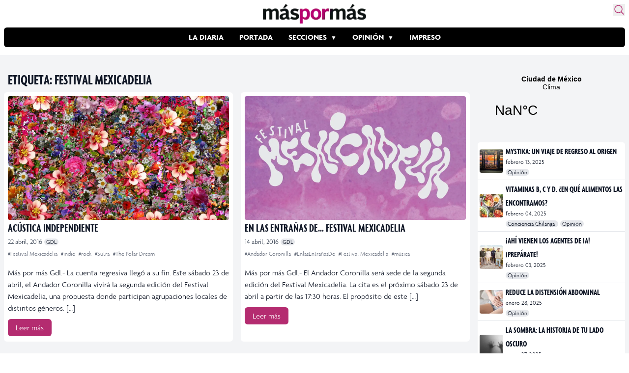

--- FILE ---
content_type: text/html; charset=UTF-8
request_url: https://www.maspormas.com/tag/festival-mexicadelia/
body_size: 17197
content:
<!DOCTYPE html>
<html lang="es">
<head>
	<meta charset="UTF-8">
	<meta name="viewport" content="width=device-width">

    
    <!-- Twitter Card -->
    <meta name="twitter:card" value="summary" />
    <meta name="twitter:url" value="" />
    <meta name="twitter:title" value="" />
    <meta name="twitter:description" value="" />
    <meta name="twitter:image" value="" />
    <meta name="twitter:site" value="@maspormas" />
    <meta name="twitter:creator" value="@maspormas" />
    <!-- / Twitter Card -->

    <!-- Facebook OG -->
    <meta property="og:url" content="" />
    <meta property="og:type" content="article" />
    <meta property="og:title" content="" />
    <meta property="og:description" content="" />
    <meta property="og:image" content="" />
    <!-- / Facebook OG-->

    <link rel="dns-prefetch" href="https://img.maspormas.com/" />
        <link rel="preload" href="https://www.maspormas.com/wp-content/themes/maspormas/js/widget.min.js" as="script" type="text/javascript" />

    <!-- wphead -->
	<meta name='robots' content='index, follow, max-image-preview:large, max-snippet:-1, max-video-preview:-1' />
	<style>img:is([sizes="auto" i], [sizes^="auto," i]) { contain-intrinsic-size: 3000px 1500px }</style>
	
	<!-- This site is optimized with the Yoast SEO plugin v20.13 - https://yoast.com/wordpress/plugins/seo/ -->
	<title>Festival Mexicadelia Archivos - Máspormás</title>
	<link rel="canonical" href="https://www.maspormas.com/tag/festival-mexicadelia/" />
	<meta property="og:locale" content="es_MX" />
	<meta property="og:type" content="article" />
	<meta property="og:title" content="Festival Mexicadelia Archivos - Máspormás" />
	<meta property="og:url" content="http://www.maspormas.com/tag/festival-mexicadelia/" />
	<meta property="og:site_name" content="Máspormás" />
	<meta name="twitter:card" content="summary_large_image" />
	<meta name="twitter:site" content="@maspormas" />
	<script type="application/ld+json" class="yoast-schema-graph">{"@context":"https://schema.org","@graph":[{"@type":"CollectionPage","@id":"http://www.maspormas.com/tag/festival-mexicadelia/","url":"http://www.maspormas.com/tag/festival-mexicadelia/","name":"Festival Mexicadelia Archivos - Máspormás","isPartOf":{"@id":"https://www.maspormas.com/#website"},"primaryImageOfPage":{"@id":"http://www.maspormas.com/tag/festival-mexicadelia/#primaryimage"},"image":{"@id":"http://www.maspormas.com/tag/festival-mexicadelia/#primaryimage"},"thumbnailUrl":"https://img.maspormas.com/cdn-cgi/image/width=1160,height=928,quality=75,format=auto,onerror=redirect/2016/04/collage-1160x928.jpg","breadcrumb":{"@id":"http://www.maspormas.com/tag/festival-mexicadelia/#breadcrumb"},"inLanguage":"es"},{"@type":"ImageObject","inLanguage":"es","@id":"http://www.maspormas.com/tag/festival-mexicadelia/#primaryimage","url":"https://img.maspormas.com/cdn-cgi/image/width=1160,height=928,quality=75,format=auto,onerror=redirect/2016/04/collage-1160x928.jpg","contentUrl":"https://img.maspormas.com/cdn-cgi/image/width=1160,height=928,quality=75,format=auto,onerror=redirect/2016/04/collage-1160x928.jpg","width":1600,"height":1280},{"@type":"BreadcrumbList","@id":"http://www.maspormas.com/tag/festival-mexicadelia/#breadcrumb","itemListElement":[{"@type":"ListItem","position":1,"name":"Inicio","item":"https://www.maspormas.com/"},{"@type":"ListItem","position":2,"name":"Festival Mexicadelia"}]},{"@type":"WebSite","@id":"https://www.maspormas.com/#website","url":"https://www.maspormas.com/","name":"Máspormás","description":"Noticias nacionales e internacionales, deportes, cultura, ciencia, tecnología, viajes, salud, gastronomía, bienestar y mucho más.","publisher":{"@id":"https://www.maspormas.com/#organization"},"potentialAction":[{"@type":"SearchAction","target":{"@type":"EntryPoint","urlTemplate":"https://www.maspormas.com/?s={search_term_string}"},"query-input":"required name=search_term_string"}],"inLanguage":"es"},{"@type":"Organization","@id":"https://www.maspormas.com/#organization","name":"máspormás","url":"https://www.maspormas.com/","logo":{"@type":"ImageObject","inLanguage":"es","@id":"https://www.maspormas.com/#/schema/logo/image/","url":"https://img.maspormas.com/cdn-cgi/image/width=710,height=135,quality=75,format=auto,onerror=redirect/2023/03/Logo-Maspormas_Web.png","contentUrl":"https://img.maspormas.com/cdn-cgi/image/width=710,height=135,quality=75,format=auto,onerror=redirect/2023/03/Logo-Maspormas_Web.png","width":710,"height":135,"caption":"máspormás"},"image":{"@id":"https://www.maspormas.com/#/schema/logo/image/"},"sameAs":["https://es-la.facebook.com/maspormasoficial/","https://twitter.com/maspormas","https://www.instagram.com/maspormas/","https://www.tiktok.com/@maspormas"]}]}</script>
	<!-- / Yoast SEO plugin. -->


<link rel='dns-prefetch' href='//www.maspormas.com' />
<link rel="alternate" type="application/rss+xml" title="Máspormás &raquo; Festival Mexicadelia RSS de la etiqueta" href="https://www.maspormas.com/tag/festival-mexicadelia/feed/" />
<link rel='stylesheet' id='wp-block-library-css' href='https://www.maspormas.com/wp-includes/css/dist/block-library/style.min.css?ver=6.8.3' type='text/css' media='all' />
<style id='wp-block-library-theme-inline-css' type='text/css'>
.wp-block-audio :where(figcaption){color:#555;font-size:13px;text-align:center}.is-dark-theme .wp-block-audio :where(figcaption){color:#ffffffa6}.wp-block-audio{margin:0 0 1em}.wp-block-code{border:1px solid #ccc;border-radius:4px;font-family:Menlo,Consolas,monaco,monospace;padding:.8em 1em}.wp-block-embed :where(figcaption){color:#555;font-size:13px;text-align:center}.is-dark-theme .wp-block-embed :where(figcaption){color:#ffffffa6}.wp-block-embed{margin:0 0 1em}.blocks-gallery-caption{color:#555;font-size:13px;text-align:center}.is-dark-theme .blocks-gallery-caption{color:#ffffffa6}:root :where(.wp-block-image figcaption){color:#555;font-size:13px;text-align:center}.is-dark-theme :root :where(.wp-block-image figcaption){color:#ffffffa6}.wp-block-image{margin:0 0 1em}.wp-block-pullquote{border-bottom:4px solid;border-top:4px solid;color:currentColor;margin-bottom:1.75em}.wp-block-pullquote cite,.wp-block-pullquote footer,.wp-block-pullquote__citation{color:currentColor;font-size:.8125em;font-style:normal;text-transform:uppercase}.wp-block-quote{border-left:.25em solid;margin:0 0 1.75em;padding-left:1em}.wp-block-quote cite,.wp-block-quote footer{color:currentColor;font-size:.8125em;font-style:normal;position:relative}.wp-block-quote:where(.has-text-align-right){border-left:none;border-right:.25em solid;padding-left:0;padding-right:1em}.wp-block-quote:where(.has-text-align-center){border:none;padding-left:0}.wp-block-quote.is-large,.wp-block-quote.is-style-large,.wp-block-quote:where(.is-style-plain){border:none}.wp-block-search .wp-block-search__label{font-weight:700}.wp-block-search__button{border:1px solid #ccc;padding:.375em .625em}:where(.wp-block-group.has-background){padding:1.25em 2.375em}.wp-block-separator.has-css-opacity{opacity:.4}.wp-block-separator{border:none;border-bottom:2px solid;margin-left:auto;margin-right:auto}.wp-block-separator.has-alpha-channel-opacity{opacity:1}.wp-block-separator:not(.is-style-wide):not(.is-style-dots){width:100px}.wp-block-separator.has-background:not(.is-style-dots){border-bottom:none;height:1px}.wp-block-separator.has-background:not(.is-style-wide):not(.is-style-dots){height:2px}.wp-block-table{margin:0 0 1em}.wp-block-table td,.wp-block-table th{word-break:normal}.wp-block-table :where(figcaption){color:#555;font-size:13px;text-align:center}.is-dark-theme .wp-block-table :where(figcaption){color:#ffffffa6}.wp-block-video :where(figcaption){color:#555;font-size:13px;text-align:center}.is-dark-theme .wp-block-video :where(figcaption){color:#ffffffa6}.wp-block-video{margin:0 0 1em}:root :where(.wp-block-template-part.has-background){margin-bottom:0;margin-top:0;padding:1.25em 2.375em}
</style>
<style id='global-styles-inline-css' type='text/css'>
:root{--wp--preset--aspect-ratio--square: 1;--wp--preset--aspect-ratio--4-3: 4/3;--wp--preset--aspect-ratio--3-4: 3/4;--wp--preset--aspect-ratio--3-2: 3/2;--wp--preset--aspect-ratio--2-3: 2/3;--wp--preset--aspect-ratio--16-9: 16/9;--wp--preset--aspect-ratio--9-16: 9/16;--wp--preset--color--black: #000000;--wp--preset--color--cyan-bluish-gray: #abb8c3;--wp--preset--color--white: #ffffff;--wp--preset--color--pale-pink: #f78da7;--wp--preset--color--vivid-red: #cf2e2e;--wp--preset--color--luminous-vivid-orange: #ff6900;--wp--preset--color--luminous-vivid-amber: #fcb900;--wp--preset--color--light-green-cyan: #7bdcb5;--wp--preset--color--vivid-green-cyan: #00d084;--wp--preset--color--pale-cyan-blue: #8ed1fc;--wp--preset--color--vivid-cyan-blue: #0693e3;--wp--preset--color--vivid-purple: #9b51e0;--wp--preset--color--primary: #0EA5E9;--wp--preset--color--secondary: #14B8A6;--wp--preset--color--dark: #1F2937;--wp--preset--color--light: #F9FAFB;--wp--preset--gradient--vivid-cyan-blue-to-vivid-purple: linear-gradient(135deg,rgba(6,147,227,1) 0%,rgb(155,81,224) 100%);--wp--preset--gradient--light-green-cyan-to-vivid-green-cyan: linear-gradient(135deg,rgb(122,220,180) 0%,rgb(0,208,130) 100%);--wp--preset--gradient--luminous-vivid-amber-to-luminous-vivid-orange: linear-gradient(135deg,rgba(252,185,0,1) 0%,rgba(255,105,0,1) 100%);--wp--preset--gradient--luminous-vivid-orange-to-vivid-red: linear-gradient(135deg,rgba(255,105,0,1) 0%,rgb(207,46,46) 100%);--wp--preset--gradient--very-light-gray-to-cyan-bluish-gray: linear-gradient(135deg,rgb(238,238,238) 0%,rgb(169,184,195) 100%);--wp--preset--gradient--cool-to-warm-spectrum: linear-gradient(135deg,rgb(74,234,220) 0%,rgb(151,120,209) 20%,rgb(207,42,186) 40%,rgb(238,44,130) 60%,rgb(251,105,98) 80%,rgb(254,248,76) 100%);--wp--preset--gradient--blush-light-purple: linear-gradient(135deg,rgb(255,206,236) 0%,rgb(152,150,240) 100%);--wp--preset--gradient--blush-bordeaux: linear-gradient(135deg,rgb(254,205,165) 0%,rgb(254,45,45) 50%,rgb(107,0,62) 100%);--wp--preset--gradient--luminous-dusk: linear-gradient(135deg,rgb(255,203,112) 0%,rgb(199,81,192) 50%,rgb(65,88,208) 100%);--wp--preset--gradient--pale-ocean: linear-gradient(135deg,rgb(255,245,203) 0%,rgb(182,227,212) 50%,rgb(51,167,181) 100%);--wp--preset--gradient--electric-grass: linear-gradient(135deg,rgb(202,248,128) 0%,rgb(113,206,126) 100%);--wp--preset--gradient--midnight: linear-gradient(135deg,rgb(2,3,129) 0%,rgb(40,116,252) 100%);--wp--preset--font-size--small: 0.875rem;--wp--preset--font-size--medium: 20px;--wp--preset--font-size--large: 1.125rem;--wp--preset--font-size--x-large: 42px;--wp--preset--font-size--regular: 1.5rem;--wp--preset--font-size--xl: 1.25rem;--wp--preset--font-size--xxl: 1.5rem;--wp--preset--font-size--xxxl: 1.875rem;--wp--preset--spacing--20: 0.44rem;--wp--preset--spacing--30: 0.67rem;--wp--preset--spacing--40: 1rem;--wp--preset--spacing--50: 1.5rem;--wp--preset--spacing--60: 2.25rem;--wp--preset--spacing--70: 3.38rem;--wp--preset--spacing--80: 5.06rem;--wp--preset--shadow--natural: 6px 6px 9px rgba(0, 0, 0, 0.2);--wp--preset--shadow--deep: 12px 12px 50px rgba(0, 0, 0, 0.4);--wp--preset--shadow--sharp: 6px 6px 0px rgba(0, 0, 0, 0.2);--wp--preset--shadow--outlined: 6px 6px 0px -3px rgba(255, 255, 255, 1), 6px 6px rgba(0, 0, 0, 1);--wp--preset--shadow--crisp: 6px 6px 0px rgba(0, 0, 0, 1);}:root { --wp--style--global--content-size: 960px;--wp--style--global--wide-size: 1280px; }:where(body) { margin: 0; }.wp-site-blocks > .alignleft { float: left; margin-right: 2em; }.wp-site-blocks > .alignright { float: right; margin-left: 2em; }.wp-site-blocks > .aligncenter { justify-content: center; margin-left: auto; margin-right: auto; }:where(.is-layout-flex){gap: 0.5em;}:where(.is-layout-grid){gap: 0.5em;}.is-layout-flow > .alignleft{float: left;margin-inline-start: 0;margin-inline-end: 2em;}.is-layout-flow > .alignright{float: right;margin-inline-start: 2em;margin-inline-end: 0;}.is-layout-flow > .aligncenter{margin-left: auto !important;margin-right: auto !important;}.is-layout-constrained > .alignleft{float: left;margin-inline-start: 0;margin-inline-end: 2em;}.is-layout-constrained > .alignright{float: right;margin-inline-start: 2em;margin-inline-end: 0;}.is-layout-constrained > .aligncenter{margin-left: auto !important;margin-right: auto !important;}.is-layout-constrained > :where(:not(.alignleft):not(.alignright):not(.alignfull)){max-width: var(--wp--style--global--content-size);margin-left: auto !important;margin-right: auto !important;}.is-layout-constrained > .alignwide{max-width: var(--wp--style--global--wide-size);}body .is-layout-flex{display: flex;}.is-layout-flex{flex-wrap: wrap;align-items: center;}.is-layout-flex > :is(*, div){margin: 0;}body .is-layout-grid{display: grid;}.is-layout-grid > :is(*, div){margin: 0;}body{padding-top: 0px;padding-right: 0px;padding-bottom: 0px;padding-left: 0px;}a:where(:not(.wp-element-button)){text-decoration: underline;}:root :where(.wp-element-button, .wp-block-button__link){background-color: #32373c;border-width: 0;color: #fff;font-family: inherit;font-size: inherit;line-height: inherit;padding: calc(0.667em + 2px) calc(1.333em + 2px);text-decoration: none;}.has-black-color{color: var(--wp--preset--color--black) !important;}.has-cyan-bluish-gray-color{color: var(--wp--preset--color--cyan-bluish-gray) !important;}.has-white-color{color: var(--wp--preset--color--white) !important;}.has-pale-pink-color{color: var(--wp--preset--color--pale-pink) !important;}.has-vivid-red-color{color: var(--wp--preset--color--vivid-red) !important;}.has-luminous-vivid-orange-color{color: var(--wp--preset--color--luminous-vivid-orange) !important;}.has-luminous-vivid-amber-color{color: var(--wp--preset--color--luminous-vivid-amber) !important;}.has-light-green-cyan-color{color: var(--wp--preset--color--light-green-cyan) !important;}.has-vivid-green-cyan-color{color: var(--wp--preset--color--vivid-green-cyan) !important;}.has-pale-cyan-blue-color{color: var(--wp--preset--color--pale-cyan-blue) !important;}.has-vivid-cyan-blue-color{color: var(--wp--preset--color--vivid-cyan-blue) !important;}.has-vivid-purple-color{color: var(--wp--preset--color--vivid-purple) !important;}.has-primary-color{color: var(--wp--preset--color--primary) !important;}.has-secondary-color{color: var(--wp--preset--color--secondary) !important;}.has-dark-color{color: var(--wp--preset--color--dark) !important;}.has-light-color{color: var(--wp--preset--color--light) !important;}.has-black-background-color{background-color: var(--wp--preset--color--black) !important;}.has-cyan-bluish-gray-background-color{background-color: var(--wp--preset--color--cyan-bluish-gray) !important;}.has-white-background-color{background-color: var(--wp--preset--color--white) !important;}.has-pale-pink-background-color{background-color: var(--wp--preset--color--pale-pink) !important;}.has-vivid-red-background-color{background-color: var(--wp--preset--color--vivid-red) !important;}.has-luminous-vivid-orange-background-color{background-color: var(--wp--preset--color--luminous-vivid-orange) !important;}.has-luminous-vivid-amber-background-color{background-color: var(--wp--preset--color--luminous-vivid-amber) !important;}.has-light-green-cyan-background-color{background-color: var(--wp--preset--color--light-green-cyan) !important;}.has-vivid-green-cyan-background-color{background-color: var(--wp--preset--color--vivid-green-cyan) !important;}.has-pale-cyan-blue-background-color{background-color: var(--wp--preset--color--pale-cyan-blue) !important;}.has-vivid-cyan-blue-background-color{background-color: var(--wp--preset--color--vivid-cyan-blue) !important;}.has-vivid-purple-background-color{background-color: var(--wp--preset--color--vivid-purple) !important;}.has-primary-background-color{background-color: var(--wp--preset--color--primary) !important;}.has-secondary-background-color{background-color: var(--wp--preset--color--secondary) !important;}.has-dark-background-color{background-color: var(--wp--preset--color--dark) !important;}.has-light-background-color{background-color: var(--wp--preset--color--light) !important;}.has-black-border-color{border-color: var(--wp--preset--color--black) !important;}.has-cyan-bluish-gray-border-color{border-color: var(--wp--preset--color--cyan-bluish-gray) !important;}.has-white-border-color{border-color: var(--wp--preset--color--white) !important;}.has-pale-pink-border-color{border-color: var(--wp--preset--color--pale-pink) !important;}.has-vivid-red-border-color{border-color: var(--wp--preset--color--vivid-red) !important;}.has-luminous-vivid-orange-border-color{border-color: var(--wp--preset--color--luminous-vivid-orange) !important;}.has-luminous-vivid-amber-border-color{border-color: var(--wp--preset--color--luminous-vivid-amber) !important;}.has-light-green-cyan-border-color{border-color: var(--wp--preset--color--light-green-cyan) !important;}.has-vivid-green-cyan-border-color{border-color: var(--wp--preset--color--vivid-green-cyan) !important;}.has-pale-cyan-blue-border-color{border-color: var(--wp--preset--color--pale-cyan-blue) !important;}.has-vivid-cyan-blue-border-color{border-color: var(--wp--preset--color--vivid-cyan-blue) !important;}.has-vivid-purple-border-color{border-color: var(--wp--preset--color--vivid-purple) !important;}.has-primary-border-color{border-color: var(--wp--preset--color--primary) !important;}.has-secondary-border-color{border-color: var(--wp--preset--color--secondary) !important;}.has-dark-border-color{border-color: var(--wp--preset--color--dark) !important;}.has-light-border-color{border-color: var(--wp--preset--color--light) !important;}.has-vivid-cyan-blue-to-vivid-purple-gradient-background{background: var(--wp--preset--gradient--vivid-cyan-blue-to-vivid-purple) !important;}.has-light-green-cyan-to-vivid-green-cyan-gradient-background{background: var(--wp--preset--gradient--light-green-cyan-to-vivid-green-cyan) !important;}.has-luminous-vivid-amber-to-luminous-vivid-orange-gradient-background{background: var(--wp--preset--gradient--luminous-vivid-amber-to-luminous-vivid-orange) !important;}.has-luminous-vivid-orange-to-vivid-red-gradient-background{background: var(--wp--preset--gradient--luminous-vivid-orange-to-vivid-red) !important;}.has-very-light-gray-to-cyan-bluish-gray-gradient-background{background: var(--wp--preset--gradient--very-light-gray-to-cyan-bluish-gray) !important;}.has-cool-to-warm-spectrum-gradient-background{background: var(--wp--preset--gradient--cool-to-warm-spectrum) !important;}.has-blush-light-purple-gradient-background{background: var(--wp--preset--gradient--blush-light-purple) !important;}.has-blush-bordeaux-gradient-background{background: var(--wp--preset--gradient--blush-bordeaux) !important;}.has-luminous-dusk-gradient-background{background: var(--wp--preset--gradient--luminous-dusk) !important;}.has-pale-ocean-gradient-background{background: var(--wp--preset--gradient--pale-ocean) !important;}.has-electric-grass-gradient-background{background: var(--wp--preset--gradient--electric-grass) !important;}.has-midnight-gradient-background{background: var(--wp--preset--gradient--midnight) !important;}.has-small-font-size{font-size: var(--wp--preset--font-size--small) !important;}.has-medium-font-size{font-size: var(--wp--preset--font-size--medium) !important;}.has-large-font-size{font-size: var(--wp--preset--font-size--large) !important;}.has-x-large-font-size{font-size: var(--wp--preset--font-size--x-large) !important;}.has-regular-font-size{font-size: var(--wp--preset--font-size--regular) !important;}.has-xl-font-size{font-size: var(--wp--preset--font-size--xl) !important;}.has-xxl-font-size{font-size: var(--wp--preset--font-size--xxl) !important;}.has-xxxl-font-size{font-size: var(--wp--preset--font-size--xxxl) !important;}
:where(.wp-block-post-template.is-layout-flex){gap: 1.25em;}:where(.wp-block-post-template.is-layout-grid){gap: 1.25em;}
:where(.wp-block-columns.is-layout-flex){gap: 2em;}:where(.wp-block-columns.is-layout-grid){gap: 2em;}
:root :where(.wp-block-pullquote){font-size: 1.5em;line-height: 1.6;}
</style>
<link rel='stylesheet' id='tailpress-css' href='https://www.maspormas.com/wp-content/themes/maspormas/css/app.css?ver=0.1.10' type='text/css' media='all' />
<link rel='stylesheet' id='fonts-css' href='https://www.maspormas.com/wp-content/themes/maspormas/css/fonts.css?ver=0.1.10' type='text/css' media='all' />
<link rel="https://api.w.org/" href="https://www.maspormas.com/wp-json/" /><link rel="alternate" title="JSON" type="application/json" href="https://www.maspormas.com/wp-json/wp/v2/tags/19805" /><link rel="EditURI" type="application/rsd+xml" title="RSD" href="https://www.maspormas.com/xmlrpc.php?rsd" />
<meta name="generator" content="WordPress 6.8.3" />

		<meta name="lico:reference" content="94155">
		<meta name="lico:site_name" content="Máspormás">
		<meta name="lico:post_type" content="post">
		<meta name="lico:pt" content="secciones">
<meta name="lico:tag" content="Festival Mexicadelia">
<meta name="lico:tag" content="indie">
<meta name="lico:tag" content="rock">
<meta name="lico:tag" content="Sutra">
<meta name="lico:tag" content="The Polar Dream">
<script>window.isLicoEnabled = true;</script><!-- No hay ninguna versión amphtml disponible para esta URL. -->		<style type="text/css" id="wp-custom-css">
			.widgetMainNews>div{
	height:60px!important;
}		</style>
		    <!-- /wphead -->

    <!-- jQuery CDN -->
    <!-- <script src="https://code.jquery.com/jquery-3.7.0.min.js"
            integrity="sha256-2Pmvv0kuTBOenSvLm6bvfBSSHrUJ+3A7x6P5Ebd07/g="
            crossorigin="anonymous"></script> -->

    <!-- Alpine js -->
    <script src="//unpkg.com/alpinejs" defer></script>

    <!-- Google Adsense -->
    <script async src="https://securepubads.g.doubleclick.net/tag/js/gpt.js"></script>

    <!-- Google tag (gtag.js) -->
    <script async src="https://www.googletagmanager.com/gtag/js?id=G-K4BJKLNPJG"></script>
    <script>
        window.dataLayer = window.dataLayer || [];
        function gtag(){dataLayer.push(arguments);}
        gtag('js', new Date());
        gtag('config', 'G-K4BJKLNPJG');

        window.googletag = window.googletag || {cmd: []};
        googletag.cmd.push(function() {
            googletag.defineSlot('/160229725/AdExchangemaspormas/maspormas_Takeover', [1, 1], 'div-gpt-ad-1690854706745-0').addService(googletag.pubads());
            googletag.defineSlot('/160229725/AdExchangemaspormas/maspormas_Nota_1_Leaderboard', [[320, 50], [300, 100], [300, 250], [728, 90], [468, 60], [320, 100]], 'div-gpt-ad-1690854613599-0').addService(googletag.pubads());
            googletag.defineSlot('/160229725/AdExchangemaspormas/maspormas_Nota_2_Leaderboard', [[320, 100], [300, 250], [468, 60], [320, 50], [300, 100], [728, 90]], 'div-gpt-ad-1690854623750-0').addService(googletag.pubads());
            googletag.defineSlot('/160229725/AdExchangemaspormas/maspormas_Nota_3_Leaderboard', [[300, 100], [320, 50], [320, 100], [300, 250], [728, 90], [468, 60]], 'div-gpt-ad-1690854638613-0').addService(googletag.pubads());
            googletag.defineSlot('/160229725/AdExchangemaspormas/maspormas_Seccion_1_Billboard', [[468, 60], [300, 100], [728, 90], [320, 100], [320, 50], [970, 90], [970, 250]], 'div-gpt-ad-1690854644470-0').addService(googletag.pubads());
            googletag.defineSlot('/160229725/AdExchangemaspormas/maspormas_Seccion_1_Halfpage', [[300, 100], [300, 600], [320, 50], [468, 60], [300, 250], [320, 100]], 'div-gpt-ad-1690854653187-0').addService(googletag.pubads());
            googletag.defineSlot('/160229725/AdExchangemaspormas/maspormas_Seccion_1_Box', [[320, 100], [300, 250], [320, 50], [468, 60], [300, 100]], 'div-gpt-ad-1690854648556-0').addService(googletag.pubads());
            googletag.defineSlot('/160229725/AdExchangemaspormas/maspormas_Seccion_1_Leaderboard', [[468, 60], [300, 250], [728, 90], [320, 100], [320, 50], [300, 100]], 'div-gpt-ad-1690854658099-0').addService(googletag.pubads());
            googletag.pubads().enableSingleRequest();
            googletag.pubads().collapseEmptyDivs();
            googletag.enableServices();
        });
    </script>
	<style media="screen">
		.weather{
			display: block;
			max-width: 1278px;
			margin: auto;
			grid-template-columns: 1fr 970px;
		}
		.weather .widget{display: none; padding:1rem 0;}
		.weather .ad{ max-width: 100vw; overflow:hidden; display: flex; justify-content: center; padding:1rem;}
		@media (min-width:1130px) {
			.weather{display: grid; }
			.weather .ad{ min-width: 970px;}
			.weather .widget{display:block; min-height:100px; height:auto; align-self: center;}
			.weather .widget a{border-radius: 8px; background: #B42C70; color:white;}

		}
		.header-ad {
			max-width: 1263px;

			margin: auto;
			display: flex;
			justify-content: center;
			padding: 1rem;
		}
	</style>

<script data-cfasync="false" nonce="23226b11-5768-4a42-bb49-5db7f89648b1">try{(function(w,d){!function(j,k,l,m){if(j.zaraz)console.error("zaraz is loaded twice");else{j[l]=j[l]||{};j[l].executed=[];j.zaraz={deferred:[],listeners:[]};j.zaraz._v="5874";j.zaraz._n="23226b11-5768-4a42-bb49-5db7f89648b1";j.zaraz.q=[];j.zaraz._f=function(n){return async function(){var o=Array.prototype.slice.call(arguments);j.zaraz.q.push({m:n,a:o})}};for(const p of["track","set","debug"])j.zaraz[p]=j.zaraz._f(p);j.zaraz.init=()=>{var q=k.getElementsByTagName(m)[0],r=k.createElement(m),s=k.getElementsByTagName("title")[0];s&&(j[l].t=k.getElementsByTagName("title")[0].text);j[l].x=Math.random();j[l].w=j.screen.width;j[l].h=j.screen.height;j[l].j=j.innerHeight;j[l].e=j.innerWidth;j[l].l=j.location.href;j[l].r=k.referrer;j[l].k=j.screen.colorDepth;j[l].n=k.characterSet;j[l].o=(new Date).getTimezoneOffset();if(j.dataLayer)for(const t of Object.entries(Object.entries(dataLayer).reduce((u,v)=>({...u[1],...v[1]}),{})))zaraz.set(t[0],t[1],{scope:"page"});j[l].q=[];for(;j.zaraz.q.length;){const w=j.zaraz.q.shift();j[l].q.push(w)}r.defer=!0;for(const x of[localStorage,sessionStorage])Object.keys(x||{}).filter(z=>z.startsWith("_zaraz_")).forEach(y=>{try{j[l]["z_"+y.slice(7)]=JSON.parse(x.getItem(y))}catch{j[l]["z_"+y.slice(7)]=x.getItem(y)}});r.referrerPolicy="origin";r.src="/cdn-cgi/zaraz/s.js?z="+btoa(encodeURIComponent(JSON.stringify(j[l])));q.parentNode.insertBefore(r,q)};["complete","interactive"].includes(k.readyState)?zaraz.init():j.addEventListener("DOMContentLoaded",zaraz.init)}}(w,d,"zarazData","script");window.zaraz._p=async d$=>new Promise(ea=>{if(d$){d$.e&&d$.e.forEach(eb=>{try{const ec=d.querySelector("script[nonce]"),ed=ec?.nonce||ec?.getAttribute("nonce"),ee=d.createElement("script");ed&&(ee.nonce=ed);ee.innerHTML=eb;ee.onload=()=>{d.head.removeChild(ee)};d.head.appendChild(ee)}catch(ef){console.error(`Error executing script: ${eb}\n`,ef)}});Promise.allSettled((d$.f||[]).map(eg=>fetch(eg[0],eg[1])))}ea()});zaraz._p({"e":["(function(w,d){})(window,document)"]});})(window,document)}catch(e){throw fetch("/cdn-cgi/zaraz/t"),e;};</script></head>

<body class="archive tag tag-festival-mexicadelia tag-19805 wp-theme-maspormas bg-white text-gray-900 antialiased">


<div id="page" class="min-h-screen flex flex-col">

	
    <header
        aria-label="Header"
        x-data="{
            shadow: false,
            showShadow() {
                    this.shadow = this.$el.getBoundingClientRect().top == 0
                    && window.scrollY > 0
            }
        }"
        x-init="showShadow()"
        @scroll.window="showShadow()"
        :class="{'shadow-md': shadow}"
        class="sticky top-0 z-50 transition-all bg-white rounded-md p-2 w-full max-w-7xl mx-auto"
    >

		<div class="mx-auto relative">

            <section class="flex justify-center items-center mb-2 relative">
                <!-- Logo -->
                <a href="https://www.maspormas.com" class="">
                    <img src="https://img.maspormas.com/cdn-cgi/image/width=210,height=40,quality=75,format=auto,onerror=redirect/2023/03/Logo-Maspormas_Web.png" width="210" height="40" loading="eager" alt="más por más logo" class="h-10" srcset="https://img.maspormas.com/cdn-cgi/image/width=210,height=40,quality=75,format=auto,onerror=redirect/2023/03/Logo-Maspormas_Web.png 1x, https://img.maspormas.com/cdn-cgi/image/width=420,height=80,quality=75,format=auto,onerror=redirect/2023/03/Logo-Maspormas_Web.png 2x" />
                </a>

                <!-- search form button -->
                <button id="search-form-opener" aria-label="Buscar" class="absolute top-0 right-0 text-[#B42C70] hover:transform hover:scale-110 transition">
                    <svg xmlns="http://www.w3.org/2000/svg" fill="none" viewBox="0 0 24 24" stroke-width="1.5" stroke="currentColor" class="w-6 h-6">
                        <path stroke-linecap="round" stroke-linejoin="round" d="M21 21l-5.197-5.197m0 0A7.5 7.5 0 105.196 5.196a7.5 7.5 0 0010.607 10.607z" />
                    </svg>
                </button>
            </section>

            <!-- Menu -->
            <section class="flex gap-4 items-center mb-2">
                <div class="lg:hidden">
                    <a href="#" aria-label="Toggle navigation" id="secondary-menu-toggle">
                        <svg viewBox="0 0 20 20" class="w-6 h-6" version="1.1"
                             xmlns="http://www.w3.org/2000/svg" xmlns:xlink="http://www.w3.org/1999/xlink">
                            <g stroke="none" stroke-width="1" fill="currentColor" fill-rule="evenodd">
                                <g id="icon-shape">
                                    <path d="M0,3 L20,3 L20,5 L0,5 L0,3 Z M0,9 L20,9 L20,11 L0,11 L0,9 Z M0,15 L20,15 L20,17 L0,17 L0,15 Z"
                                          id="Combined-Shape"></path>
                                </g>
                            </g>
                        </svg>
                    </a>
                </div>

                <div class="overflow-auto bg-black rounded-md w-full">
	                <div id="primary-menu" class="menu-estructura-2023-container"><ul id="menu-estructura-2023" class="flex justify-start lg:justify-center font-bold text-white uppercase whitespace-nowrap flex-nowrap m-auto scroll-auto"><li id="menu-item-215630" class="menu-item menu-item-type-taxonomy menu-item-object-category menu-item-215630 py-2 px-4 hover:bg-[#B42C70] transition"><a href="https://www.maspormas.com/category/ciudad/la-diaria/">La Diaria</a></li>
<li id="menu-item-215631" class="menu-item menu-item-type-taxonomy menu-item-object-post_tag menu-item-215631 py-2 px-4 hover:bg-[#B42C70] transition"><a href="https://www.maspormas.com/tag/en-portada/">Portada</a></li>
<li id="menu-item-215634" class="sub-menu menu-item menu-item-type-taxonomy menu-item-object-category menu-item-has-children menu-item-215634 py-2 px-4 hover:bg-[#B42C70] transition"><a href="https://www.maspormas.com/category/secciones/">Secciones</a>
<ul class="sub-menu">
	<li id="menu-item-215651" class="menu-item menu-item-type-taxonomy menu-item-object-category menu-item-215651 py-2 px-4 hover:bg-[#B42C70] transition"><a href="https://www.maspormas.com/category/ciudad/bajo-la-lupa-ciudad/">Bajo la lupa</a></li>
	<li id="menu-item-215652" class="menu-item menu-item-type-taxonomy menu-item-object-category menu-item-215652 py-2 px-4 hover:bg-[#B42C70] transition"><a href="https://www.maspormas.com/category/ciudad/bullicio/">Bullicio</a></li>
	<li id="menu-item-215653" class="menu-item menu-item-type-taxonomy menu-item-object-category menu-item-215653 py-2 px-4 hover:bg-[#B42C70] transition"><a href="https://www.maspormas.com/category/ciudad/de-momento/">De Momento</a></li>
	<li id="menu-item-215654" class="menu-item menu-item-type-taxonomy menu-item-object-category menu-item-215654 py-2 px-4 hover:bg-[#B42C70] transition"><a href="https://www.maspormas.com/category/ciudad/enterate/">Entérate</a></li>
	<li id="menu-item-215659" class="menu-item menu-item-type-taxonomy menu-item-object-post_tag menu-item-215659 py-2 px-4 hover:bg-[#B42C70] transition"><a href="https://www.maspormas.com/tag/entrevista/">Entrevista</a></li>
	<li id="menu-item-215655" class="menu-item menu-item-type-taxonomy menu-item-object-category menu-item-215655 py-2 px-4 hover:bg-[#B42C70] transition"><a href="https://www.maspormas.com/category/ciudad/red-vecinal/">Red Vecinal</a></li>
	<li id="menu-item-215656" class="menu-item menu-item-type-taxonomy menu-item-object-category menu-item-215656 py-2 px-4 hover:bg-[#B42C70] transition"><a href="https://www.maspormas.com/category/ciudad/republica/">República</a></li>
	<li id="menu-item-215657" class="menu-item menu-item-type-taxonomy menu-item-object-category menu-item-215657 py-2 px-4 hover:bg-[#B42C70] transition"><a href="https://www.maspormas.com/category/ciudad/sabermetria/">Sabermetria</a></li>
</ul>
</li>
<li id="menu-item-215635" class="sub-menu menu-item menu-item-type-taxonomy menu-item-object-category menu-item-has-children menu-item-215635 py-2 px-4 hover:bg-[#B42C70] transition"><a href="https://www.maspormas.com/category/opinion/">Opinión</a>
<ul class="sub-menu">
	<li id="menu-item-215646" class="menu-item menu-item-type-taxonomy menu-item-object-category menu-item-215646 py-2 px-4 hover:bg-[#B42C70] transition"><a href="https://www.maspormas.com/category/aprende-emprende/">Aprende Emprende</a></li>
	<li id="menu-item-215650" class="menu-item menu-item-type-taxonomy menu-item-object-category menu-item-215650 py-2 px-4 hover:bg-[#B42C70] transition"><a href="https://www.maspormas.com/category/opinion/articulo-7/">Articulo 7°</a></li>
	<li id="menu-item-215642" class="menu-item menu-item-type-taxonomy menu-item-object-category menu-item-215642 py-2 px-4 hover:bg-[#B42C70] transition"><a href="https://www.maspormas.com/category/opinion/bar-emprende-opinion/">Bar Emprende</a></li>
	<li id="menu-item-215649" class="menu-item menu-item-type-taxonomy menu-item-object-category menu-item-215649 py-2 px-4 hover:bg-[#B42C70] transition"><a href="https://www.maspormas.com/category/gastronomia/comer-del-lado-b-al-z-y-mas-alla/">Comer del lado B al Z y más allá</a></li>
	<li id="menu-item-215647" class="menu-item menu-item-type-taxonomy menu-item-object-category menu-item-215647 py-2 px-4 hover:bg-[#B42C70] transition"><a href="https://www.maspormas.com/category/especiales/">Especiales</a></li>
	<li id="menu-item-215644" class="menu-item menu-item-type-taxonomy menu-item-object-category menu-item-215644 py-2 px-4 hover:bg-[#B42C70] transition"><a href="https://www.maspormas.com/category/opinion/estar-bien/">Estar bien</a></li>
	<li id="menu-item-215645" class="menu-item menu-item-type-taxonomy menu-item-object-category menu-item-215645 py-2 px-4 hover:bg-[#B42C70] transition"><a href="https://www.maspormas.com/category/opinion/introspeccion/">Introspección</a></li>
</ul>
</li>
<li id="menu-item-215633" class="menu-item menu-item-type-taxonomy menu-item-object-category menu-item-215633 py-2 px-4 hover:bg-[#B42C70] transition"><a href="https://www.maspormas.com/category/impreso/">Impreso</a></li>
</ul></div>                </div>
            </section>

            <!-- mobile menu -->
            <section id="secondary-menu-container" class="hidden bg-gray-100 relative rounded-md shadow-lg">
				<div id="secondary-menu" class="menu-side-menu-2023-container"><ul id="menu-side-menu-2023" class="flex gap-6 font-bold"><li id="menu-item-215636" class="menu-item menu-item-type-taxonomy menu-item-object-category menu-item-has-children menu-item-215636 p-2 border-b"><a href="https://www.maspormas.com/category/secciones/">Secciones</a>
<ul class="sub-menu">
	<li id="menu-item-215666" class="menu-item menu-item-type-taxonomy menu-item-object-category menu-item-215666 p-2 border-b"><a href="https://www.maspormas.com/category/ciudad/bajo-la-lupa-ciudad/">Bajo la lupa</a></li>
	<li id="menu-item-215667" class="menu-item menu-item-type-taxonomy menu-item-object-category menu-item-215667 p-2 border-b"><a href="https://www.maspormas.com/category/ciudad/bullicio/">Bullicio</a></li>
	<li id="menu-item-215668" class="menu-item menu-item-type-taxonomy menu-item-object-category menu-item-215668 p-2 border-b"><a href="https://www.maspormas.com/category/ciudad/de-momento/">De Momento</a></li>
	<li id="menu-item-215669" class="menu-item menu-item-type-taxonomy menu-item-object-category menu-item-215669 p-2 border-b"><a href="https://www.maspormas.com/category/ciudad/enterate/">Entérate</a></li>
	<li id="menu-item-215665" class="menu-item menu-item-type-taxonomy menu-item-object-post_tag menu-item-215665 p-2 border-b"><a href="https://www.maspormas.com/tag/entrevista/">Entrevista</a></li>
	<li id="menu-item-215670" class="menu-item menu-item-type-taxonomy menu-item-object-category menu-item-215670 p-2 border-b"><a href="https://www.maspormas.com/category/ciudad/red-vecinal/">Red Vecinal</a></li>
	<li id="menu-item-215671" class="menu-item menu-item-type-taxonomy menu-item-object-category menu-item-215671 p-2 border-b"><a href="https://www.maspormas.com/category/ciudad/republica/">República</a></li>
	<li id="menu-item-215672" class="menu-item menu-item-type-taxonomy menu-item-object-category menu-item-215672 p-2 border-b"><a href="https://www.maspormas.com/category/ciudad/sabermetria/">Sabermetria</a></li>
</ul>
</li>
<li id="menu-item-215637" class="menu-item menu-item-type-taxonomy menu-item-object-category menu-item-has-children menu-item-215637 p-2 border-b"><a href="https://www.maspormas.com/category/opinion/">Opinión</a>
<ul class="sub-menu">
	<li id="menu-item-215662" class="menu-item menu-item-type-taxonomy menu-item-object-category menu-item-215662 p-2 border-b"><a href="https://www.maspormas.com/category/aprende-emprende/">Aprende Emprende</a></li>
	<li id="menu-item-215660" class="menu-item menu-item-type-taxonomy menu-item-object-category menu-item-215660 p-2 border-b"><a href="https://www.maspormas.com/category/opinion/articulo-7/">Articulo 7°</a></li>
	<li id="menu-item-215638" class="menu-item menu-item-type-taxonomy menu-item-object-category menu-item-215638 p-2 border-b"><a href="https://www.maspormas.com/category/opinion/bar-emprende-opinion/">Bar Emprende</a></li>
	<li id="menu-item-215661" class="menu-item menu-item-type-taxonomy menu-item-object-category menu-item-215661 p-2 border-b"><a href="https://www.maspormas.com/category/gastronomia/comer-del-lado-b-al-z-y-mas-alla/">Comer del lado B al Z y más allá</a></li>
	<li id="menu-item-215663" class="menu-item menu-item-type-taxonomy menu-item-object-category menu-item-215663 p-2 border-b"><a href="https://www.maspormas.com/category/especiales/">Especiales</a></li>
	<li id="menu-item-215640" class="menu-item menu-item-type-taxonomy menu-item-object-category menu-item-215640 p-2 border-b"><a href="https://www.maspormas.com/category/opinion/estar-bien/">Estar bien</a></li>
	<li id="menu-item-215641" class="menu-item menu-item-type-taxonomy menu-item-object-category menu-item-215641 p-2 border-b"><a href="https://www.maspormas.com/category/opinion/introspeccion/">Introspección</a></li>
</ul>
</li>
</ul></div>
                <button id="secondary-menu-close" class="m-0 p-0 bg-transparent text-[#B42C70] absolute top-2 right-2">
                    <svg xmlns="http://www.w3.org/2000/svg" fill="none" viewBox="0 0 24 24" stroke-width="1.5" stroke="currentColor" class="w-8 h-8">
                        <path stroke-linecap="round" stroke-linejoin="round" d="M6 18L18 6M6 6l12 12" />
                    </svg>
                </button>
            </section>

        </div>

        <!-- Search form -->
        <div id="search-form-container" class="hidden absolute inset-0 bg-gray-300 shadow-md rounded-md z-10 flex justify-center items-center">
            <form role="search" method="get" id="custom_searchform" class="flex mt-4 items-center justify-center flex-row w-full" action="https://www.maspormas.com/">

                <input type="search" value="" name="search" id="searchInput" placeholder="Buscar..." required class="p-2 rounded-tl-md rounded-bl-md text-[#B42C70] border w-60" />

                <input type="submit" id="searchsubmit" value="Buscar..." class="cursor-pointer bg-[#B42C70] py-2 px-4 text-white rounded-tr-md rounded-br-md uppercase font-bold" />

            </form>

            <button id="search-form-closer" class="m-0 p-0 bg-transparent text-[#B42C70] absolute top-1 right-1">
                <svg xmlns="http://www.w3.org/2000/svg" fill="none" viewBox="0 0 24 24" stroke-width="1.5" stroke="currentColor" class="w-8 h-8">
                    <path stroke-linecap="round" stroke-linejoin="round" d="M6 18L18 6M6 6l12 12" />
                </svg>
            </button>

            <div id="searchStatusSpinnerContainer" class="hidden flex justify-center items-center">
                <div class="h-8 w-8 animate-spin rounded-full border-4 border-solid border-[#B42C70] border-r-transparent align-[-0.125em] motion-reduce:animate-[spin_1.5s_linear_infinite]" role="status">
                    <span class="!absolute !-m-px !h-px !w-px !overflow-hidden !whitespace-nowrap !border-0 !p-0 ![clip:rect(0,0,0,0)]">Loading...</span>
                </div>
            </div>

        </div>

	</header>

	<div id="content" class="site-content flex-grow bg-gray-100">

        <!-- <section class="weather"> -->

            <!-- <div class="widget">
                <a class="weatherwidget-io w-full h-full" href="https://forecast7.com/es/19d43n99d13/mexico-city/" data-label_1="Ciudad de México" data-label_2="Clima" data-icons="Climacons Animated" data-mode="Current" data-theme="candy" data-basecolor="#B42C70" data-cloudfill="#B42C70"></a>
            </div> -->

            <!-- Google Ad desktop -->
			<div class="header-ad">
				<div class="ad">
					<div id="div-gpt-ad-1690854644470-0" style='min-width: 300px; min-height: 50px;'></div>
				</div>

			</div>

            <!-- Google Ad Mobile -->
            <!--<div class="lg:hidden flex justify-center items-center g-ad">-->
                <!--<div id='div-gpt-ad-1690854644470-0' style='min-width: 300px; min-height: 50px;'></div>-->
            <!--</div>-->
        <!-- </section> -->

		
		<main class="max-w-7xl mx-auto px-2">

            <section class="grid grid-cols-1 lg:grid-cols-[minmax(0,_1fr)_300px] gap-4">

                <section class="main-content w-full">

<div class="mx-auto">

	
	                <h1 class="px-2 text-3xl mb-2">
                Etiqueta: <span>Festival Mexicadelia</span>            </h1>
        
        <div class="
                             grid lg:grid-cols-2 gap-4 mb-4
                    ">
                            
	            
                <article
    id="post-94155" class="bg-white p-2 rounded-md post-94155 post type-post status-publish format-standard has-post-thumbnail hentry category-maspormas-gdl tag-festival-mexicadelia tag-indie tag-rock tag-sutra tag-the-polar-dream">

	<header class="entry-header mb-4">

		
            <div>
                <a href="https://www.maspormas.com/maspormas-gdl/acustica-independiente/" title="Acústica independiente" class="relative">
                    <img width="360" height="202" src="https://img.maspormas.com/cdn-cgi/image/width=360,height=202,quality=75,format=auto,onerror=redirect,fit=crop/2016/04/collage.jpg" class="object-cover w-full rounded mr-2 wp-post-image" alt="" loading="eager" srcset="https://img.maspormas.com/cdn-cgi/image/width=360,height=202,quality=75,format=auto,onerror=redirect,fit=crop/2016/04/collage.jpg 360w, https://img.maspormas.com/cdn-cgi/image/width=720,height=404,quality=75,format=auto,onerror=redirect,fit=crop/2016/04/collage.jpg 720w, https://img.maspormas.com/cdn-cgi/image/width=420,height=235,quality=75,format=auto,onerror=redirect,fit=crop/2016/04/collage.jpg 420w, https://img.maspormas.com/cdn-cgi/image/width=840,height=470,quality=75,format=auto,onerror=redirect,fit=crop/2016/04/collage.jpg 840w, https://img.maspormas.com/cdn-cgi/image/width=950,height=534,quality=75,format=auto,onerror=redirect,fit=crop/2016/04/collage.jpg 950w, https://img.maspormas.com/cdn-cgi/image/width=1200,height=672,quality=75,format=auto,onerror=redirect,fit=crop/2016/04/collage.jpg 1200w" sizes="100vw, (min-width: 960px) 950px" fetchpriority="high" decoding="async" />	                                </a>
            </div>

		
		<h2 class="entry-title text-2xl"><a href="https://www.maspormas.com/maspormas-gdl/acustica-independiente/" rel="bookmark">Acústica independiente</a></h2>
		            <time datetime="2016-04-22T05:06:45-05:00" itemprop="datePublished" class="text-sm text-gray-700">22 abril, 2016</time>
            <span>
                                    <a class="bg-gray-200 text-xs rounded-lg px-1 mr-1" href="https://www.maspormas.com/category/maspormas-gdl/">
                        GDL                    </a>
                            </span>

            <span class="block">
                
                    <a class="text-xs rounded-lg mr-1 text-gray-500 hover:text-black" href="">
                        #Festival Mexicadelia                    </a>

                
                    <a class="text-xs rounded-lg mr-1 text-gray-500 hover:text-black" href="">
                        #indie                    </a>

                
                    <a class="text-xs rounded-lg mr-1 text-gray-500 hover:text-black" href="">
                        #rock                    </a>

                
                    <a class="text-xs rounded-lg mr-1 text-gray-500 hover:text-black" href="">
                        #Sutra                    </a>

                
                    <a class="text-xs rounded-lg mr-1 text-gray-500 hover:text-black" href="">
                        #The Polar Dream                    </a>

                            </span>
        	</header>

	
		<div class="entry-summary pb-2">
            <div class="mb-4">
                <p>Más por más Gdl.- La cuenta regresiva llegó a su fin. Este sábado 23 de abril, el Andador Coronilla vivirá la segunda edición del Festival Mexicadelia, una propuesta donde participan agrupaciones locales de distintos géneros. [&hellip;]</p>
            </div>


            <div>
                <a class="bg-[#B42C70] py-2 px-4 text-white rounded-md" href="https://www.maspormas.com/maspormas-gdl/acustica-independiente/" title="Acústica independiente">Leer más</a>
            </div>

		</div>

	
</article>
                            
	            
                <article
    id="post-92180" class="bg-white p-2 rounded-md post-92180 post type-post status-publish format-standard has-post-thumbnail hentry category-maspormas-gdl tag-andador-coronilla tag-enlasentranasde tag-festival-mexicadelia tag-musica">

	<header class="entry-header mb-4">

		
            <div>
                <a href="https://www.maspormas.com/maspormas-gdl/en-las-entranas-de-festival-mexicadelia/" title="En las entrañas de&#8230; Festival Mexicadelia" class="relative">
                    <img width="360" height="202" src="https://img.maspormas.com/cdn-cgi/image/width=360,height=202,quality=75,format=auto,onerror=redirect,fit=crop/2016/04/Mexicadelia-2.jpg" class="object-cover w-full rounded mr-2 wp-post-image" alt="" loading="eager" srcset="https://img.maspormas.com/cdn-cgi/image/width=360,height=202,quality=75,format=auto,onerror=redirect,fit=crop/2016/04/Mexicadelia-2.jpg 360w, https://img.maspormas.com/cdn-cgi/image/width=720,height=404,quality=75,format=auto,onerror=redirect,fit=crop/2016/04/Mexicadelia-2.jpg 720w, https://img.maspormas.com/cdn-cgi/image/width=420,height=235,quality=75,format=auto,onerror=redirect,fit=crop/2016/04/Mexicadelia-2.jpg 420w, https://img.maspormas.com/cdn-cgi/image/width=840,height=470,quality=75,format=auto,onerror=redirect,fit=crop/2016/04/Mexicadelia-2.jpg 840w, https://img.maspormas.com/cdn-cgi/image/width=950,height=534,quality=75,format=auto,onerror=redirect,fit=crop/2016/04/Mexicadelia-2.jpg 950w, https://img.maspormas.com/cdn-cgi/image/width=1200,height=672,quality=75,format=auto,onerror=redirect,fit=crop/2016/04/Mexicadelia-2.jpg 1200w" sizes="100vw, (min-width: 960px) 950px" fetchpriority="high" decoding="async" />	                                </a>
            </div>

		
		<h2 class="entry-title text-2xl"><a href="https://www.maspormas.com/maspormas-gdl/en-las-entranas-de-festival-mexicadelia/" rel="bookmark">En las entrañas de&#8230; Festival Mexicadelia</a></h2>
		            <time datetime="2016-04-14T05:00:17-05:00" itemprop="datePublished" class="text-sm text-gray-700">14 abril, 2016</time>
            <span>
                                    <a class="bg-gray-200 text-xs rounded-lg px-1 mr-1" href="https://www.maspormas.com/category/maspormas-gdl/">
                        GDL                    </a>
                            </span>

            <span class="block">
                
                    <a class="text-xs rounded-lg mr-1 text-gray-500 hover:text-black" href="">
                        #Andador Coronilla                    </a>

                
                    <a class="text-xs rounded-lg mr-1 text-gray-500 hover:text-black" href="">
                        #EnlasEntrañasDe                    </a>

                
                    <a class="text-xs rounded-lg mr-1 text-gray-500 hover:text-black" href="">
                        #Festival Mexicadelia                    </a>

                
                    <a class="text-xs rounded-lg mr-1 text-gray-500 hover:text-black" href="">
                        #música                    </a>

                            </span>
        	</header>

	
		<div class="entry-summary pb-2">
            <div class="mb-4">
                <p>Más por más Gdl.- El Andador Coronilla será sede de la segunda edición del Festival Mexicadelia. La cita es el próximo sábado 23 de abril a partir de las 17:30 horas. El propósito de este [&hellip;]</p>
            </div>


            <div>
                <a class="bg-[#B42C70] py-2 px-4 text-white rounded-md" href="https://www.maspormas.com/maspormas-gdl/en-las-entranas-de-festival-mexicadelia/" title="En las entrañas de&#8230; Festival Mexicadelia">Leer más</a>
            </div>

		</div>

	
</article>
                    </div>

        <div class="pagination mb-4">
			        </div>

        <!-- G ad -->
        <section class="my-4">
            <div class=" flex justify-center items-center g-ad">
                <div id="div-gpt-ad-1690854638613-0" style='min-width: 300px; min-height: 50px;'></div>
            </div>
        </section>

    
</div>


</section>

<section class="main-sidebar hidden lg:block lg:w-[300px]">
	<a class="weatherwidget-io w-full h-full rounded" href="https://forecast7.com/es/19d43n99d13/mexico-city/" data-label_1="Ciudad de México" data-label_2="Clima" data-icons="Climacons Animated" data-mode="Current" data-theme="candy" data-basecolor="#B42C70" data-cloudfill="#B42C70"></a>
	<!-- G ad -->
<section class="mb-4">
	<div class="flex justify-center items-center g-ad">
        <div id="g-ad-1690854653187-desktop" style='min-width: 300px; min-height: 50px;'></div>
	</div>
</section>

<!-- Sidebar Loop -->
<section class="mb-4 bg-white rounded-md w-full flex items-center">
	<ul class="rounded-md overflow-hidden bg-white w-full">
		
			<li class="p-1 border-b flex items-center gap-2">
				
                <div class="loop-thumbnail-container overflow-hidden w-16 h-12">
                    <a href="https://www.maspormas.com/opinion/mystika-un-viaje-de-regreso-al-origen/" title="Mystika: un viaje de regreso al origen" class="">
	                    <img width="48" height="48" src="https://img.maspormas.com/cdn-cgi/image/width=48,height=48,quality=75,format=auto,onerror=redirect,fit=crop/2025/02/130225-3.png" class="loop-thumbnail object-cover w-12 h-12 rounded wp-post-image" alt="" loading="lazy" srcset="https://img.maspormas.com/cdn-cgi/image/width=48,height=48,quality=75,format=auto,onerror=redirect,fit=crop/2025/02/130225-3.png 48w, https://img.maspormas.com/cdn-cgi/image/width=96,height=96,quality=75,format=auto,onerror=redirect,fit=crop/2025/02/130225-3.png 96w" decoding="async" />
                    </a>
                </div>

				
				<div class="w-full">
					<h3 class="text-lg hover:text-[#B42C70] transition-colors">
                        <a href="https://www.maspormas.com/opinion/mystika-un-viaje-de-regreso-al-origen/" title="Mystika: un viaje de regreso al origen">
						    Mystika: un viaje de regreso al origen                        </a>
					</h3>

					<div class="">
						<p class="text-xs">
							febrero 13, 2025						</p>

						<span>
                                                            <a class="bg-gray-200 text-xs rounded-lg px-1 mr-1" href="https://www.maspormas.com/category/opinion/">
                                    Opinión                                </a>
                                                    </span>

                        <span class="block">
                            
                                <span class="sr-only">
                                    #exposiciones                                </span>

                            
                                <span class="sr-only">
                                    #fotografía                                </span>

                                                    </span>
					</div>
				</div>
			</li>

		
			<li class="p-1 border-b flex items-center gap-2">
				
                <div class="loop-thumbnail-container overflow-hidden w-16 h-12">
                    <a href="https://www.maspormas.com/opinion/vitaminas-b-c-y-d-en-que-alimentos-las-encontramos-3/" title="Vitaminas B, C y D. ¿En qué alimentos las encontramos?" class="">
	                    <img width="48" height="48" src="https://img.maspormas.com/cdn-cgi/image/width=48,height=48,quality=75,format=auto,onerror=redirect,fit=crop/2025/02/040225-3.png" class="loop-thumbnail object-cover w-12 h-12 rounded wp-post-image" alt="" loading="lazy" srcset="https://img.maspormas.com/cdn-cgi/image/width=48,height=48,quality=75,format=auto,onerror=redirect,fit=crop/2025/02/040225-3.png 48w, https://img.maspormas.com/cdn-cgi/image/width=96,height=96,quality=75,format=auto,onerror=redirect,fit=crop/2025/02/040225-3.png 96w" decoding="async" />
                    </a>
                </div>

				
				<div class="w-full">
					<h3 class="text-lg hover:text-[#B42C70] transition-colors">
                        <a href="https://www.maspormas.com/opinion/vitaminas-b-c-y-d-en-que-alimentos-las-encontramos-3/" title="Vitaminas B, C y D. ¿En qué alimentos las encontramos?">
						    Vitaminas B, C y D. ¿En qué alimentos las encontramos?                        </a>
					</h3>

					<div class="">
						<p class="text-xs">
							febrero 04, 2025						</p>

						<span>
                                                            <a class="bg-gray-200 text-xs rounded-lg px-1 mr-1" href="https://www.maspormas.com/category/conciencia-chilanga/">
                                    Conciencia Chilanga                                </a>
                                                            <a class="bg-gray-200 text-xs rounded-lg px-1 mr-1" href="https://www.maspormas.com/category/opinion/">
                                    Opinión                                </a>
                                                    </span>

                        <span class="block">
                            
                                <span class="sr-only">
                                    #bienestar                                </span>

                            
                                <span class="sr-only">
                                    #Opinión                                </span>

                            
                                <span class="sr-only">
                                    #Principal                                </span>

                                                    </span>
					</div>
				</div>
			</li>

		
			<li class="p-1 border-b flex items-center gap-2">
				
                <div class="loop-thumbnail-container overflow-hidden w-16 h-12">
                    <a href="https://www.maspormas.com/opinion/ahi-vienen-los-agentes-de-ia-preparate/" title="¡Ahí vienen los agentes de IA! ¡Prepárate!" class="">
	                    <img width="48" height="48" src="https://img.maspormas.com/cdn-cgi/image/width=48,height=48,quality=75,format=auto,onerror=redirect,fit=crop/2025/02/030225-1-1.png" class="loop-thumbnail object-cover w-12 h-12 rounded wp-post-image" alt="" loading="lazy" srcset="https://img.maspormas.com/cdn-cgi/image/width=48,height=48,quality=75,format=auto,onerror=redirect,fit=crop/2025/02/030225-1-1.png 48w, https://img.maspormas.com/cdn-cgi/image/width=96,height=96,quality=75,format=auto,onerror=redirect,fit=crop/2025/02/030225-1-1.png 96w" decoding="async" />
                    </a>
                </div>

				
				<div class="w-full">
					<h3 class="text-lg hover:text-[#B42C70] transition-colors">
                        <a href="https://www.maspormas.com/opinion/ahi-vienen-los-agentes-de-ia-preparate/" title="¡Ahí vienen los agentes de IA! ¡Prepárate!">
						    ¡Ahí vienen los agentes de IA! ¡Prepárate!                        </a>
					</h3>

					<div class="">
						<p class="text-xs">
							febrero 03, 2025						</p>

						<span>
                                                            <a class="bg-gray-200 text-xs rounded-lg px-1 mr-1" href="https://www.maspormas.com/category/opinion/">
                                    Opinión                                </a>
                                                    </span>

                        <span class="block">
                            
                                <span class="sr-only">
                                    #Bar Emprende                                </span>

                            
                                <span class="sr-only">
                                    #Opinión                                </span>

                            
                                <span class="sr-only">
                                    #Principal                                </span>

                                                    </span>
					</div>
				</div>
			</li>

		
			<li class="p-1 border-b flex items-center gap-2">
				
                <div class="loop-thumbnail-container overflow-hidden w-16 h-12">
                    <a href="https://www.maspormas.com/opinion/reduce-la-distension-abdominal/" title="Reduce la distensión abdominal" class="">
	                    <img width="48" height="48" src="https://img.maspormas.com/cdn-cgi/image/width=48,height=48,quality=75,format=auto,onerror=redirect,fit=crop/2025/01/280125-4.png" class="loop-thumbnail object-cover w-12 h-12 rounded wp-post-image" alt="" loading="lazy" srcset="https://img.maspormas.com/cdn-cgi/image/width=48,height=48,quality=75,format=auto,onerror=redirect,fit=crop/2025/01/280125-4.png 48w, https://img.maspormas.com/cdn-cgi/image/width=96,height=96,quality=75,format=auto,onerror=redirect,fit=crop/2025/01/280125-4.png 96w" decoding="async" />
                    </a>
                </div>

				
				<div class="w-full">
					<h3 class="text-lg hover:text-[#B42C70] transition-colors">
                        <a href="https://www.maspormas.com/opinion/reduce-la-distension-abdominal/" title="Reduce la distensión abdominal">
						    Reduce la distensión abdominal                        </a>
					</h3>

					<div class="">
						<p class="text-xs">
							enero 28, 2025						</p>

						<span>
                                                            <a class="bg-gray-200 text-xs rounded-lg px-1 mr-1" href="https://www.maspormas.com/category/opinion/">
                                    Opinión                                </a>
                                                    </span>

                        <span class="block">
                            
                                <span class="sr-only">
                                    #bienestar                                </span>

                            
                                <span class="sr-only">
                                    #Opinión                                </span>

                            
                                <span class="sr-only">
                                    #Principal                                </span>

                            
                                <span class="sr-only">
                                    #Salud                                </span>

                                                    </span>
					</div>
				</div>
			</li>

		
			<li class="p-1 border-b flex items-center gap-2">
				
                <div class="loop-thumbnail-container overflow-hidden w-16 h-12">
                    <a href="https://www.maspormas.com/bar-emprende/la-sombra-la-historia-de-tu-lado-oscuro/" title="La sombra: la historia de tu lado oscuro" class="">
	                    <img width="48" height="48" src="https://img.maspormas.com/cdn-cgi/image/width=48,height=48,quality=75,format=auto,onerror=redirect,fit=crop/2025/01/270125-6.png" class="loop-thumbnail object-cover w-12 h-12 rounded wp-post-image" alt="" loading="lazy" srcset="https://img.maspormas.com/cdn-cgi/image/width=48,height=48,quality=75,format=auto,onerror=redirect,fit=crop/2025/01/270125-6.png 48w, https://img.maspormas.com/cdn-cgi/image/width=96,height=96,quality=75,format=auto,onerror=redirect,fit=crop/2025/01/270125-6.png 96w" decoding="async" />
                    </a>
                </div>

				
				<div class="w-full">
					<h3 class="text-lg hover:text-[#B42C70] transition-colors">
                        <a href="https://www.maspormas.com/bar-emprende/la-sombra-la-historia-de-tu-lado-oscuro/" title="La sombra: la historia de tu lado oscuro">
						    La sombra: la historia de tu lado oscuro                        </a>
					</h3>

					<div class="">
						<p class="text-xs">
							enero 27, 2025						</p>

						<span>
                                                            <a class="bg-gray-200 text-xs rounded-lg px-1 mr-1" href="https://www.maspormas.com/category/bar-emprende/">
                                    Bar emprende                                </a>
                                                            <a class="bg-gray-200 text-xs rounded-lg px-1 mr-1" href="https://www.maspormas.com/category/opinion/">
                                    Opinión                                </a>
                                                    </span>

                        <span class="block">
                            
                                <span class="sr-only">
                                    #Bar Emprende                                </span>

                            
                                <span class="sr-only">
                                    #CDMX                                </span>

                            
                                <span class="sr-only">
                                    #marketing                                </span>

                                                    </span>
					</div>
				</div>
			</li>

			</ul>
</section>

<!-- G ad -->
<section class="mb-4">
	<div class="flex justify-center items-center g-ad">
        <div id="g-ad-1690854648556-desktop" style='min-width: 300px; min-height: 50px;'></div>
	</div>
</section>

<!-- Sidebar single -->
<div class="mb-4 bg-white rounded-md w-full">
	</div>
</section>

</section>

</main>


</div>


<footer id="colophon" class="site-footer bg-white px-2 py-12" role="contentinfo">
	
    <div class="lg:flex lg:flex-row lg:gap-4 lg:items-start lg:justify-between max-w-7xl mx-auto">
        <section class="lg:w-1/4 mb-12">
            <div class="flex justify-center lg:justify-start items-center mb-4">
                <!-- Logo -->
                <a href="https://www.maspormas.com" class="">
                    <img src="https://img.maspormas.com/2023/03/Logo-Maspormas_Web.png" width="126" height="24" loading="lazy" alt="más por más logo" class="h-6">
                </a>
            </div>

            <p class="uppercase font-agenda text-xl font-bold mb-2">Sobre Nosotros</p>
            <p class="text-sm pr-6">
                Además de ofrecerte lo mejor de la web en un solo lugar, en máspormás también encontrarás juegos dinámicos para pasar un gran rato. Entre nuestro contenido hallarás noticias nacionales e internacionales, así como contenido sobre deportes, cultura, ciencia, tecnología, viajes, salud, gastronomía, bienestar y mucho más.
            </p>
        </section>

        <section class="lg:w-1/4 mb-12">

            <div class="mb-4">
                <p class="uppercase font-agenda text-xl font-bold mb-2">Síguenos</p>

                <ul class="flex flex-row gap-4">
                    <li class="">
                        <a rel="noopener nofollow" target="_blank" href="https://www.facebook.com/maschilangomx" class="">
                            <svg width="30" height="30" viewBox="0 0 24 24" version="1.1" xmlns="http://www.w3.org/2000/svg" aria-hidden="true" focusable="false"><path d="M12 2C6.5 2 2 6.5 2 12c0 5 3.7 9.1 8.4 9.9v-7H7.9V12h2.5V9.8c0-2.5 1.5-3.9 3.8-3.9 1.1 0 2.2.2 2.2.2v2.5h-1.3c-1.2 0-1.6.8-1.6 1.6V12h2.8l-.4 2.9h-2.3v7C18.3 21.1 22 17 22 12c0-5.5-4.5-10-10-10z"></path></svg>
                            <span class="sr-only wp-block-social-link-label screen-reader-text">Facebook</span>
                        </a>
                    </li>

                    <li class="">
                        <a rel="noopener nofollow" target="_blank" href="https://x.com/maschilangomx" class="">
                            <svg xmlns="http://www.w3.org/2000/svg"  viewBox="0 0 24 24" width="30" height="30"><path d="M10.053,7.988l5.631,8.024h-1.497L8.566,7.988H10.053z M21,6v12	c0,1.657-1.343,3-3,3H6c-1.657,0-3-1.343-3-3V6c0-1.657,1.343-3,3-3h12C19.657,3,21,4.343,21,6z M17.538,17l-4.186-5.99L16.774,7	h-1.311l-2.704,3.16L10.552,7H6.702l3.941,5.633L6.906,17h1.333l3.001-3.516L13.698,17H17.538z"/></svg>
                            <span class="sr-only wp-block-social-link-label screen-reader-text">Twitter X</span>
                        </a>
                    </li>

                    <!--<li class="">
                        <a rel="noopener nofollow" target="_blank" href="https://www.youtube.com/user/diariomaspormas" class="">
                            <svg width="30" height="30" viewBox="0 0 24 24" version="1.1" xmlns="http://www.w3.org/2000/svg" aria-hidden="true" focusable="false"><path d="M21.8,8.001c0,0-0.195-1.378-0.795-1.985c-0.76-0.797-1.613-0.801-2.004-0.847c-2.799-0.202-6.997-0.202-6.997-0.202 h-0.009c0,0-4.198,0-6.997,0.202C4.608,5.216,3.756,5.22,2.995,6.016C2.395,6.623,2.2,8.001,2.2,8.001S2,9.62,2,11.238v1.517 c0,1.618,0.2,3.237,0.2,3.237s0.195,1.378,0.795,1.985c0.761,0.797,1.76,0.771,2.205,0.855c1.6,0.153,6.8,0.201,6.8,0.201 s4.203-0.006,7.001-0.209c0.391-0.047,1.243-0.051,2.004-0.847c0.6-0.607,0.795-1.985,0.795-1.985s0.2-1.618,0.2-3.237v-1.517 C22,9.62,21.8,8.001,21.8,8.001z M9.935,14.594l-0.001-5.62l5.404,2.82L9.935,14.594z"></path></svg>
                            <span class="sr-only wp-block-social-link-label screen-reader-text">YouTube</span>
                        </a>
                    </li>-->

                    <li class="">
                        <a rel="noopener nofollow" target="_blank" href="https://www.instagram.com/maschilangomx/" class="">
                            <svg width="30" height="30" viewBox="0 0 24 24" version="1.1" xmlns="http://www.w3.org/2000/svg" aria-hidden="true" focusable="false"><path d="M12,4.622c2.403,0,2.688,0.009,3.637,0.052c0.877,0.04,1.354,0.187,1.671,0.31c0.42,0.163,0.72,0.358,1.035,0.673 c0.315,0.315,0.51,0.615,0.673,1.035c0.123,0.317,0.27,0.794,0.31,1.671c0.043,0.949,0.052,1.234,0.052,3.637 s-0.009,2.688-0.052,3.637c-0.04,0.877-0.187,1.354-0.31,1.671c-0.163,0.42-0.358,0.72-0.673,1.035 c-0.315,0.315-0.615,0.51-1.035,0.673c-0.317,0.123-0.794,0.27-1.671,0.31c-0.949,0.043-1.233,0.052-3.637,0.052 s-2.688-0.009-3.637-0.052c-0.877-0.04-1.354-0.187-1.671-0.31c-0.42-0.163-0.72-0.358-1.035-0.673 c-0.315-0.315-0.51-0.615-0.673-1.035c-0.123-0.317-0.27-0.794-0.31-1.671C4.631,14.688,4.622,14.403,4.622,12 s0.009-2.688,0.052-3.637c0.04-0.877,0.187-1.354,0.31-1.671c0.163-0.42,0.358-0.72,0.673-1.035 c0.315-0.315,0.615-0.51,1.035-0.673c0.317-0.123,0.794-0.27,1.671-0.31C9.312,4.631,9.597,4.622,12,4.622 M12,3 C9.556,3,9.249,3.01,8.289,3.054C7.331,3.098,6.677,3.25,6.105,3.472C5.513,3.702,5.011,4.01,4.511,4.511 c-0.5,0.5-0.808,1.002-1.038,1.594C3.25,6.677,3.098,7.331,3.054,8.289C3.01,9.249,3,9.556,3,12c0,2.444,0.01,2.751,0.054,3.711 c0.044,0.958,0.196,1.612,0.418,2.185c0.23,0.592,0.538,1.094,1.038,1.594c0.5,0.5,1.002,0.808,1.594,1.038 c0.572,0.222,1.227,0.375,2.185,0.418C9.249,20.99,9.556,21,12,21s2.751-0.01,3.711-0.054c0.958-0.044,1.612-0.196,2.185-0.418 c0.592-0.23,1.094-0.538,1.594-1.038c0.5-0.5,0.808-1.002,1.038-1.594c0.222-0.572,0.375-1.227,0.418-2.185 C20.99,14.751,21,14.444,21,12s-0.01-2.751-0.054-3.711c-0.044-0.958-0.196-1.612-0.418-2.185c-0.23-0.592-0.538-1.094-1.038-1.594 c-0.5-0.5-1.002-0.808-1.594-1.038c-0.572-0.222-1.227-0.375-2.185-0.418C14.751,3.01,14.444,3,12,3L12,3z M12,7.378 c-2.552,0-4.622,2.069-4.622,4.622S9.448,16.622,12,16.622s4.622-2.069,4.622-4.622S14.552,7.378,12,7.378z M12,15 c-1.657,0-3-1.343-3-3s1.343-3,3-3s3,1.343,3,3S13.657,15,12,15z M16.804,6.116c-0.596,0-1.08,0.484-1.08,1.08 s0.484,1.08,1.08,1.08c0.596,0,1.08-0.484,1.08-1.08S17.401,6.116,16.804,6.116z"></path></svg>
                            <span class="sr-only wp-block-social-link-label screen-reader-text">Instagram</span>
                        </a>
                    </li>
<!--
                    <li class="">
                        <a rel="noopener nofollow" target="_blank" href="https://www.tiktok.com/@maspormas" class="">
                            <svg xmlns="http://www.w3.org/2000/svg"  viewBox="0 0 24 24" width="30" height="30"><path d="M 6 3 C 4.3550302 3 3 4.3550302 3 6 L 3 18 C 3 19.64497 4.3550302 21 6 21 L 18 21 C 19.64497 21 21 19.64497 21 18 L 21 6 C 21 4.3550302 19.64497 3 18 3 L 6 3 z M 12 7 L 14 7 C 14 8.005 15.471 9 16 9 L 16 11 C 15.395 11 14.668 10.734156 14 10.285156 L 14 14 C 14 15.654 12.654 17 11 17 C 9.346 17 8 15.654 8 14 C 8 12.346 9.346 11 11 11 L 11 13 C 10.448 13 10 13.449 10 14 C 10 14.551 10.448 15 11 15 C 11.552 15 12 14.551 12 14 L 12 7 z"/></svg>
                            <span class="sr-only wp-block-social-link-label screen-reader-text">Tiktok</span>
                        </a>
                    </li> -->
                </ul>

            </div>

<!--            <div class="mb-4">-->
<!--                <h3 class="text-xl font-bold mb-2">Suscríbete</h3>-->
<!--                <a href="https://api.whatsapp.com/message/5AZY6MCE5ML7L1" target="_blank" class="">-->
<!--                    <img src="https://img.maspormas.com/subscribe-button-whatsapp.svg" class="h-6" alt="whatsapp logo"/>-->
<!--                </a>-->
<!--            </div>-->

            <div class="mb-4">
                <p class="uppercase font-agenda text-xl font-bold mb-2">Contáctanos</p>
                <a href="/cdn-cgi/l/email-protection#2742434e5348554e464b674a46545748554a46540944484a094a5f" class="font-bold"><span class="__cf_email__" data-cfemail="d2b7b6bba6bda0bbb3be92bfb3a1a2bda0bfb3a1fcb1bdbffcbfaa">[email&#160;protected]</span></a>
            </div>
        </section>
    </div>

</footer>

<div class="bg-[#B42C70] py-4 px-2">
    <div class="w-full max-w-7xl mx-auto text-white flex justify-between items-center">
        <a href="https://maspormas.com/" class="font-bold uppercase">máspormás</a>
		<!--
        <a href="https://www.capitaldigital.com.mx" target="_blank" rel="noopener noreferrer" aria-label="Capital Digital">
            <img src="https://www.maspormas.com/assets/img/capital-digital-logo-blanco.svg" alt="capital digital logo">
        </a>
		-->
    </div>
</div>

</div>

<script data-cfasync="false" src="/cdn-cgi/scripts/5c5dd728/cloudflare-static/email-decode.min.js"></script><script type="speculationrules">
{"prefetch":[{"source":"document","where":{"and":[{"href_matches":"\/*"},{"not":{"href_matches":["\/wp-*.php","\/wp-admin\/*","\/*","\/wp-content\/*","\/wp-content\/plugins\/*","\/wp-content\/themes\/maspormas\/*","\/*\\?(.+)"]}},{"not":{"selector_matches":"a[rel~=\"nofollow\"]"}},{"not":{"selector_matches":".no-prefetch, .no-prefetch a"}}]},"eagerness":"conservative"}]}
</script>
<script>function loadScript(a){var b=document.getElementsByTagName("head")[0],c=document.createElement("script");c.type="text/javascript",c.src="https://tracker.metricool.com/app/resources/be.js",c.onreadystatechange=a,c.onload=a,b.appendChild(c)}loadScript(function(){beTracker.t({hash:'d88ffaf795d1ae193a97bd30ce0f58c3'})})</script><script type="text/javascript" src="https://www.maspormas.com/wp-content/themes/maspormas/js/app.js?ver=0.1.10" id="tailpress-js" defer="defer" data-wp-strategy="defer"></script>
<script type="text/javascript" src="https://www.maspormas.com/assets/js/google-news-tagging.min.js?id=UA-31162885-1&amp;v=2.0.1&amp;ver=6.8.3" id="file59a21e58c3a5b73975cd120bf04bc2b3-js"></script>


<!-- LICO FOOTER -->

<script>var wp_version='6.8.3'</script><!-- CUSTOM STYLE -->
<style>
	[data-type="ad"] img{margin:20px auto;opacity:1 !important}[data-bg]{background-size:cover}.SideBar-Widget{margin-bottom:20px}.widgetMainNews{background-color:#000;padding:20px;position:relative}.widgetMainNews>div{max-height:300px;height:calc( 100vw * .2 )}.widgetMainNews h2{font-size:1.2rem;line-height:1.5rem}.widgetMainNews h2,.widgetMainNews p{color:#cdcdcd}.widgetMainNews h3{color:#fff;border-top:solid 1px #cdcdcd;padding:10px 0;width:fit-content}.widgetMainNews a{position:absolute;bottom:10px;right:20px;background-color:#b22d6e;width:45px;height:45px;display:flex;align-items:center;justify-content:center}.widgetMainNews a i{font-size:1.5rem;color:#fff}.widgetSimpleFeed{padding-top:20px}.widgetSimpleFeed h3{font-size:1rem;background-color:#b22d6e;color:#fff;padding:5px 11px;display:inline-block;border-bottom:solid;margin:0}.widgetSimpleFeed .items{padding:10px 0}.widgetSimpleFeed .item{display:block;overflow:hidden;margin-bottom:10px}.widgetSimpleFeed .item div{float:left;height:85px;width:105px}.widgetSimpleFeed .item h5{font-size:.9rem;line-height:.9rem;padding:0 0 0 5px;float:left;width:calc(100% - 105px);margin:0}.widgetSimpleFeed .item h6{float:left;font-size:.7rem;color:#999;margin:0;padding:10px}.td-affix .td-main-logo{display:block;width:150px}.td-affix .td-main-logo img{width:100%;height:auto}.CarouselNews{height:calc( 100vw * .4);max-height:450px;min-height:250px}.carousel{position:relative;width:100%;display:block;overflow:hidden;border-radius:8px}.carousel_image{position:relative}.carousel_image img{display:block}.carousel_caption{font-size:.7rem !important;position:absolute;bottom:0;background-color:rgba(0,0,0,0.7);border-radius:0 8px;color:#fff !important;padding:5px 15px}.carousel_description{font-size:1rem !important;line-height:1.4rem !important;padding:10px 10px 36px;border-bottom:solid 2px #b22e6e}.carousel .pie_foto{position:absolute !important;color:#fff !important;bottom:50px !important;width:100% !important;text-align:center !important}.carousel .pie_foto p{color:#fff !important;margin:0 !important;background-color:rgba(0,0,0,0.7) !important;padding:5px 10px !important;display:inline-block !important;font-size:1.2rem !important;border-radius:4px !important}.carousel_zoom{display:none}.carousel-image{width:100%;height:100%}.carousel-inner{position:relative;height:100%;width:100%;overflow:hidden}.carousel-item{position:relative;display:none;-webkit-box-align:center;-ms-flex-align:center;align-items:center;width:100%;height:100%;transition:-webkit-transform .6s ease;transition:transform .6s ease;transition:transform .6s ease,-webkit-transform .6s ease;-webkit-backface-visibility:hidden;backface-visibility:hidden;-webkit-perspective:1000px;perspective:1000px}.carousel-item-next,.carousel-item-prev,.carousel-item.active{display:block}.carousel-item-next,.carousel-item-prev{position:absolute;top:0}.carousel-item-next.carousel-item-left,.carousel-item-prev.carousel-item-right{-webkit-transform:translateX(0);transform:translateX(0)}.carousel-item h2{position:absolute;bottom:0;color:#fff;font-size:10pt;padding:20% 15px 50px;width:100%;background:-moz-linear-gradient(top, transparent 0%,rgba(0,0,0,0.86) 89%,rgba(0,0,0,0.86) 100%);background:-webkit-linear-gradient(top, transparent 0%,rgba(0,0,0,0.86) 89%,rgba(0,0,0,0.86) 100%);background:linear-gradient("to bottom", transparent 0%,rgba(0,0,0,0.86) 89%,rgba(0,0,0,0.86) 100%)}.carousel-control{position:absolute;top:calc( 50% - 30px);width:40px;height:60px;display:flex;background-color:rgba(0,0,0,0.5);align-items:center;opacity:.8;text-decoration:none !important}.carousel-control i{color:#fff !important;text-decoration:none !important}.carousel-control:hover{opacity:1}.carousel-control.prev{left:0;border-radius:0 50px 50px 0;padding-left:8px}.carousel-control.next{right:0;border-radius:50px 0 0 50px;justify-content:flex-end;padding-right:8px}.carousel-indicators{position:absolute;right:0;bottom:0;left:0;z-index:15;display:-webkit-box;display:-ms-flexbox;display:flex;-webkit-box-pack:center;-ms-flex-pack:center;justify-content:center;padding-left:0;margin-right:15%;margin-left:15%;list-style:none}.carousel-indicators li{position:relative;-webkit-box-flex:0;-ms-flex:0 1 auto;flex:0 1 auto;width:10px;height:10px;margin-right:3px;margin-left:3px;text-indent:-999px;border-radius:50%;background-color:rgba(0,0,0,0.5)}.carousel-indicators li::before{position:absolute;top:-10px;left:0;display:inline-block;width:100%;height:10px;content:""}.carousel-indicators li::after{position:absolute;bottom:-10px;left:0;display:inline-block;width:100%;height:10px;content:""}.carousel-indicators .active{background-color:#b22e6e}.carousel-caption{position:absolute;right:15%;bottom:20px;left:15%;z-index:10;padding-top:20px;padding-bottom:20px;color:#fff;text-align:center}.carousel-item img{width:100%;border-radius:8px}@supports((-webkit-transform-style: preserve-3d) or (transform-style:preserve-3d)){.carousel-item-next.carousel-item-left,.carousel-item-prev.carousel-item-right{-webkit-transform:translate3d(0, 0, 0);transform:translate3d(0, 0, 0)}.active.carousel-item-right,.carousel-item-next{-webkit-transform:translate3d(100%, 0, 0);transform:translate3d(100%, 0, 0)}.active.carousel-item-left,.carousel-item-prev{-webkit-transform:translate3d(-100%, 0, 0);transform:translate3d(-100%, 0, 0)}}@media (min-width: 768px){.carousel_zoom{display:none}.ZoomImage-Main{display:flex;position:fixed;top:0;left:0;width:100vw;height:100vh;background-color:rgba(0,0,0,0.8);z-index:9999999999999999;align-items:center;justify-content:center}.ZoomImage-Main .ZoomImage{position:relative;max-width:90%}.ZoomImage-Main .ZoomImage img{border:solid 2px #fff;border-radius:4px;width:100%}.ZoomImage-Main .ZoomImage i{position:absolute;top:-19px;right:-17px;color:#fff !important;font-size:1rem;border:solid 1px;width:40px;height:40px;border-radius:50%;display:flex;justify-content:center;align-items:center;background-color:rgba(0,0,0,0.6);cursor:pointer}.ZoomImage-Main .ZoomImage:hover{background-color:#000}} .module-impreso .eltd-post-block-non-featured .eltd-post-item .eltd-pt-image-holder{display: none !important;}
</style>

<script>
// Lico - Scripts.
var onesignal_app_id = '';var onesignal_api_key = '';var onesignal_did_api_key = '';var onesignal_prompt_site = '';var onesignal_modal_message = '';var onesignal_wellcome = '';var onesignal_prompt_message = '';	var useCloudSearch = true;


  var _comscore = _comscore || [];
  _comscore.push({
    c1: "2", c2: "15256939",
    options: {
        enableFirstPartyCookie: true,
		bypassUserConsentRequirementFor1PCookie:true
        }
    });
  (function() {
    var s = document.createElement("script"), el = document.getElementsByTagName("script")[0]; s.async = true;
    s.src = "https://sb.scorecardresearch.com/cs/15256939/beacon.js";
    el.parentNode.insertBefore(s, el);
  })();


</script>
<script type="module">
(() => {
    const replacements = [
        {
            condition: window.innerWidth < 960,
            before: 'g-ad-1690854653187-mobile',
            after: 'div-gpt-ad-1690854653187-0'
        },
        {
            condition: window.innerWidth < 960,
            before: 'g-ad-1690854648556-mobile',
            after: 'div-gpt-ad-1690854648556-0'
        },
        {
            condition: window.innerWidth >= 960,
            before: 'g-ad-1690854653187-desktop',
            after: 'div-gpt-ad-1690854653187-0'
        },
        {
            condition: window.innerWidth >= 960,
            before: 'g-ad-1690854648556-desktop',
            after: 'div-gpt-ad-1690854648556-0'
        },
    ]
    replacements.forEach(({ condition, before, after }) => {
        if ( condition ) document?.getElementById?.(before)?.setAttribute?.('id', after)
    })
    const ids = [
        'div-gpt-ad-1690854706745-0',
        'div-gpt-ad-1690854613599-0',
        'div-gpt-ad-1690854623750-0',
        'div-gpt-ad-1690854638613-0',
        'div-gpt-ad-1690854644470-0',
        'div-gpt-ad-1690854653187-0',
        'div-gpt-ad-1690854648556-0',
        'div-gpt-ad-1690854658099-0',
    ];
    ids.forEach(id => {
        if ( document.getElementById(id) ) googletag.cmd.push(function() { googletag.display(id); })
    })
})();
(() => {
    const c = document.querySelector('.glide-03')
    if ( !c ) return
    const s = document.createElement('script')
    s.defer = true
    s.src = `/wp-content/themes/maspormas/js/slider.js?v=0.1.10`
    document.body.appendChild(s)
})();
</script>
<script defer src="https://www.maspormas.com/wp-content/themes/maspormas/js/widget.min.js"></script>
<script defer src="https://static.cloudflareinsights.com/beacon.min.js/vcd15cbe7772f49c399c6a5babf22c1241717689176015" integrity="sha512-ZpsOmlRQV6y907TI0dKBHq9Md29nnaEIPlkf84rnaERnq6zvWvPUqr2ft8M1aS28oN72PdrCzSjY4U6VaAw1EQ==" data-cf-beacon='{"version":"2024.11.0","token":"b1b0321d1e4b464fb86fe333cd96b4fd","r":1,"server_timing":{"name":{"cfCacheStatus":true,"cfEdge":true,"cfExtPri":true,"cfL4":true,"cfOrigin":true,"cfSpeedBrain":true},"location_startswith":null}}' crossorigin="anonymous"></script>
</body>
</html>


--- FILE ---
content_type: text/html; charset=utf-8
request_url: https://www.google.com/recaptcha/api2/aframe
body_size: 267
content:
<!DOCTYPE HTML><html><head><meta http-equiv="content-type" content="text/html; charset=UTF-8"></head><body><script nonce="D6XcrJu-M7MhUqll21skKg">/** Anti-fraud and anti-abuse applications only. See google.com/recaptcha */ try{var clients={'sodar':'https://pagead2.googlesyndication.com/pagead/sodar?'};window.addEventListener("message",function(a){try{if(a.source===window.parent){var b=JSON.parse(a.data);var c=clients[b['id']];if(c){var d=document.createElement('img');d.src=c+b['params']+'&rc='+(localStorage.getItem("rc::a")?sessionStorage.getItem("rc::b"):"");window.document.body.appendChild(d);sessionStorage.setItem("rc::e",parseInt(sessionStorage.getItem("rc::e")||0)+1);localStorage.setItem("rc::h",'1765535937519');}}}catch(b){}});window.parent.postMessage("_grecaptcha_ready", "*");}catch(b){}</script></body></html>